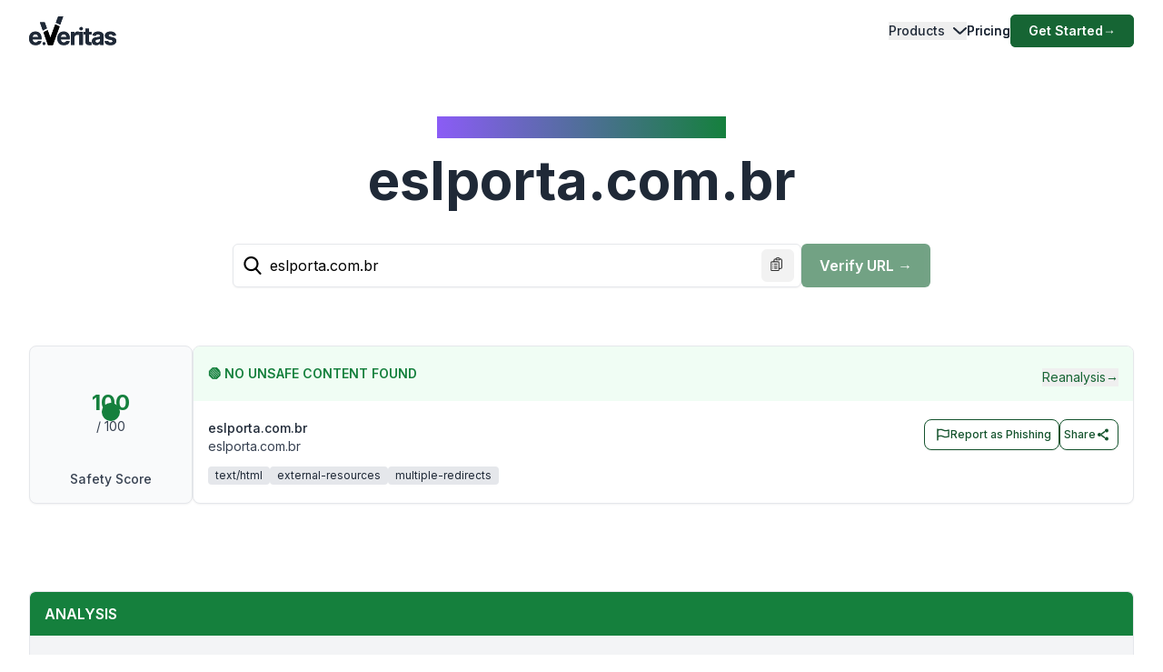

--- FILE ---
content_type: application/javascript; charset=UTF-8
request_url: https://www.emailveritas.com/_next/static/chunks/app/%5Blang%5D/url-checker/%5B...slugs%5D/page-642b1c4405f81afc.js
body_size: 11303
content:
(self.webpackChunk_N_E=self.webpackChunk_N_E||[]).push([[9410],{76374:function(e,t,n){Promise.resolve().then(n.bind(n,81523)),Promise.resolve().then(n.bind(n,70049)),Promise.resolve().then(n.bind(n,16547)),Promise.resolve().then(n.bind(n,7616)),Promise.resolve().then(n.bind(n,64328)),Promise.resolve().then(n.bind(n,49887)),Promise.resolve().then(n.bind(n,73401)),Promise.resolve().then(n.bind(n,60082)),Promise.resolve().then(n.bind(n,9689))},41773:function(e,t,n){"use strict";n.d(t,{kr:function(){return r.createContext}});var r=n(2265)},58981:function(e,t,n){"use strict";n.d(t,{d4:function(){return r.useEffect},eJ:function(){return r.useState},mT:function(){return r.useRef}});var r=n(2265)},14127:function(e,t,n){"use strict";n.d(t,{d4:function(){return r.useEffect},eJ:function(){return r.useState}});var r=n(2265)},91268:function(e,t,n){"use strict";n.d(t,{eJ:function(){return r.useState}});var r=n(2265)},81523:function(e,t,n){"use strict";Object.defineProperty(t,"__esModule",{value:!0}),Object.defineProperty(t,"BailoutToCSR",{enumerable:!0,get:function(){return a}});let r=n(18993);function a(e){let{reason:t,children:n}=e;if("undefined"==typeof window)throw new r.BailoutToCSRError(t);return n}},70049:function(e,t,n){"use strict";Object.defineProperty(t,"__esModule",{value:!0}),Object.defineProperty(t,"PreloadCss",{enumerable:!0,get:function(){return s}});let r=n(57437),a=n(20544);function s(e){let{moduleIds:t}=e;if("undefined"!=typeof window)return null;let n=(0,a.getExpectedRequestStore)("next/dynamic css"),s=[];if(n.reactLoadableManifest&&t){let e=n.reactLoadableManifest;for(let n of t){if(!e[n])continue;let t=e[n].files.filter(e=>e.endsWith(".css"));s.push(...t)}}return 0===s.length?null:(0,r.jsx)(r.Fragment,{children:s.map(e=>(0,r.jsx)("link",{precedence:"dynamic",rel:"stylesheet",href:n.assetPrefix+"/_next/"+encodeURI(e),as:"style"},e))})}},37658:function(e,t,n){"use strict";let r,a;var s=this&&this.__createBinding||(Object.create?function(e,t,n,r){void 0===r&&(r=n);var a=Object.getOwnPropertyDescriptor(t,n);(!a||("get"in a?!t.__esModule:a.writable||a.configurable))&&(a={enumerable:!0,get:function(){return t[n]}}),Object.defineProperty(e,r,a)}:function(e,t,n,r){void 0===r&&(r=n),e[r]=t[n]}),i=this&&this.__setModuleDefault||(Object.create?function(e,t){Object.defineProperty(e,"default",{enumerable:!0,value:t})}:function(e,t){e.default=t}),l=this&&this.__importStar||function(e){if(e&&e.__esModule)return e;var t={};if(null!=e)for(var n in e)"default"!==n&&Object.prototype.hasOwnProperty.call(e,n)&&s(t,e,n);return i(t,e),t};Object.defineProperty(t,"__esModule",{value:!0}),t.useTurnstile=void 0;let o=l(n(2265)),c="undefined"!=typeof globalThis?globalThis:window,d=void 0!==c.turnstile?"ready":"unloaded",u=new Promise((e,t)=>{a={resolve:e,reject:t},"ready"===d&&e(void 0)});{let e="cf__reactTurnstileOnLoad";r=()=>{if("unloaded"===d){d="loading",c[e]=()=>{a.resolve(),d="ready",delete c[e]};let t=`https://challenges.cloudflare.com/turnstile/v0/api.js?onload=${e}&render=explicit`,n=document.createElement("script");n.src=t,n.async=!0,n.addEventListener("error",()=>{a.reject("Failed to load Turnstile."),delete c[e]}),document.head.appendChild(n)}return u}}t.default=function({id:e,className:t,style:n,sitekey:a,action:s,cData:i,theme:l,language:c,tabIndex:u,responseField:m,responseFieldName:h,size:x,fixedSize:p,retry:f,retryInterval:g,refreshExpired:b,appearance:v,execution:w,userRef:y,onVerify:j,onSuccess:N,onLoad:I,onError:k,onExpire:_,onTimeout:E,onAfterInteractive:A,onBeforeInteractive:C,onUnsupported:S}){let T=(0,o.useRef)(null),P=(0,o.useState)({onVerify:j,onSuccess:N,onLoad:I,onError:k,onExpire:_,onTimeout:E,onAfterInteractive:A,onBeforeInteractive:C,onUnsupported:S})[0],L=null!=y?y:T,O=p?{width:"compact"===x?"130px":"flexible"===x?"100%":"300px",height:"compact"===x?"120px":"65px",...n}:n;return(0,o.useEffect)(()=>{if(!L.current)return;let e=!1,t="";return(async()=>{var n,o,p;let y;if("ready"!==d)try{await r()}catch(e){null===(n=P.onError)||void 0===n||n.call(P,e);return}!e&&L.current&&(p=t=window.turnstile.render(L.current,{sitekey:a,action:s,cData:i,theme:l,language:c,tabindex:u,"response-field":m,"response-field-name":h,size:x,retry:f,"retry-interval":g,"refresh-expired":b,appearance:v,execution:w,callback:(e,t)=>{var n,r;null===(n=P.onVerify)||void 0===n||n.call(P,e,y),null===(r=P.onSuccess)||void 0===r||r.call(P,e,t,y)},"error-callback":e=>{var t;return null===(t=P.onError)||void 0===t?void 0:t.call(P,e,y)},"expired-callback":e=>{var t;return null===(t=P.onExpire)||void 0===t?void 0:t.call(P,e,y)},"timeout-callback":()=>{var e;return null===(e=P.onTimeout)||void 0===e?void 0:e.call(P,y)},"after-interactive-callback":()=>{var e;return null===(e=P.onAfterInteractive)||void 0===e?void 0:e.call(P,y)},"before-interactive-callback":()=>{var e;return null===(e=P.onBeforeInteractive)||void 0===e?void 0:e.call(P,y)},"unsupported-callback":()=>{var e;return null===(e=P.onUnsupported)||void 0===e?void 0:e.call(P,y)}}),y={execute:e=>window.turnstile.execute(p,e),reset:()=>window.turnstile.reset(p),getResponse:()=>window.turnstile.getResponse(p),isExpired:()=>window.turnstile.isExpired(p)},null===(o=P.onLoad)||void 0===o||o.call(P,t,y))})(),()=>{e=!0,t&&window.turnstile.remove(t)}},[a,s,i,l,c,u,m,h,x,f,g,b,v,w]),(0,o.useEffect)(()=>{P.onVerify=j,P.onSuccess=N,P.onLoad=I,P.onError=k,P.onExpire=_,P.onTimeout=E,P.onAfterInteractive=A,P.onBeforeInteractive=C,P.onUnsupported=S},[j,N,I,k,_,E,A,C,S]),o.default.createElement("div",{ref:L,id:e,className:t,style:O})},t.useTurnstile=function(){let[e,t]=(0,o.useState)(d);return(0,o.useEffect)(()=>{"ready"!==d&&u.then(()=>t(d))},[]),c.turnstile}},16547:function(e,t,n){"use strict";n.d(t,{default:function(){return s}});var r=n(57437),a=n(91268);function s(e){var t,n,s,i,l,o,c,d;let{data:u}=e,[m,h]=(0,a.eJ)(!1),x=null==u?void 0:null===(t=u.whois_records)||void 0===t?void 0:t[0],p=(e,t)=>(0,r.jsxs)("div",{className:"flex flex-col",children:[(0,r.jsx)("h3",{className:"text-sm font-semibold text-gray-900 uppercase mb-1",children:e}),(0,r.jsx)("p",{className:"text-sm text-gray-900 break-words",children:null!=t?t:"-"})]},e),f=(e,t)=>(0,r.jsxs)("div",{className:"flex flex-col",children:[(0,r.jsx)("h3",{className:"text-sm font-semibold text-gray-900 uppercase mb-1",children:e}),(0,r.jsx)("div",{className:"text-sm text-gray-900 space-y-1 break-words",children:(null==t?void 0:t.length)?t.map((e,t)=>(0,r.jsx)("p",{children:e},t)):"-"})]});return(0,r.jsxs)("section",{className:"mt-10 border rounded-md bg-gray-100","aria-labelledby":"domaininfo-heading",children:[(0,r.jsx)("header",{className:"bg-green-800 rounded-t-md",children:(0,r.jsxs)("button",{id:"domaininfo-heading",className:"w-full px-4 py-3 flex justify-between items-center text-white font-semibold cursor-pointer",onClick:()=>h(!m),"aria-expanded":m,"aria-controls":"domaininfo-content",type:"button",children:[(0,r.jsx)("h2",{className:"text-base",children:"DOMAIN INFO"}),(0,r.jsx)("span",{className:"text-sm",children:m?"HIDE ▲":"SHOW ▼"})]})}),m&&x&&(0,r.jsxs)("article",{id:"domaininfo-content",className:"border-t px-6 py-6 grid grid-cols-1 lg:grid-cols-2 gap-10",children:[(0,r.jsxs)("div",{className:"space-y-4",children:[p("Domain",u.domain),p("Created",x.create_date),p("Updated",x.update_date),p("Expires",x.expiry_date),p("Registrar IANA ID",null===(n=x.domain_registrar)||void 0===n?void 0:n.iana_id),p("Registrant",null===(s=x.registrant_contact)||void 0===s?void 0:s.full_name),p("Registrant Company",null===(i=x.registrant_contact)||void 0===i?void 0:i.company_name),p("Registrant Country",null===(l=x.registrant_contact)||void 0===l?void 0:l.country_name),p("Technical Contact",null===(o=x.technical_contact)||void 0===o?void 0:o.full_name),p("Tech Email",null===(c=x.technical_contact)||void 0===c?void 0:c.email_address),p("Tech Country",null===(d=x.technical_contact)||void 0===d?void 0:d.country_name)]}),(0,r.jsxs)("div",{className:"space-y-6",children:[f("Name Servers",x.name_servers),f("MX DNS",x.mxdns),f("TXT DNS",x.txtDns)]})]})]})}},7616:function(e,t,n){"use strict";n.r(t),n.d(t,{default:function(){return s}});var r=n(57437),a=n(58981);function s(e){var t;let{geoLocation:s}=e,[i,l]=(0,a.eJ)(!1),o=(0,a.mT)(null),c=(0,a.mT)(null);(0,a.d4)(()=>{if(i&&o.current&&!c.current)return(async()=>{let e=(await Promise.all([n.e(1305),n.e(8546),n.e(645),n.e(2187),n.e(8826),n.e(2869),n.e(1239),n.e(5931),n.e(958),n.e(194),n.e(4249),n.e(4374),n.e(1549),n.e(3380),n.e(8433)]).then(n.bind(n,68433))).default,t=(await Promise.all([n.e(1305),n.e(8546),n.e(645),n.e(2187),n.e(8826),n.e(1239),n.e(5931)]).then(n.bind(n,95931))).default,r=(await Promise.all([n.e(1305),n.e(8546),n.e(645),n.e(2187),n.e(8826),n.e(2869),n.e(1239),n.e(5931),n.e(4249),n.e(6835),n.e(3812),n.e(2929)]).then(n.bind(n,41311))).default,a=(await Promise.all([n.e(1305),n.e(8546),n.e(645),n.e(2869),n.e(6835),n.e(2176)]).then(n.bind(n,6201))).default,i=(await Promise.all([n.e(1305),n.e(8546),n.e(645),n.e(2187),n.e(8826),n.e(2869),n.e(1239),n.e(5931),n.e(958),n.e(194),n.e(4249),n.e(4374),n.e(3812),n.e(4957)]).then(n.bind(n,34957))).default,l=(await Promise.all([n.e(1305),n.e(8546),n.e(645),n.e(2187),n.e(2096)]).then(n.bind(n,12096))).default,d=(await Promise.all([n.e(1305),n.e(2646)]).then(n.bind(n,12646))).default,u=(await Promise.all([n.e(1305),n.e(8546),n.e(645),n.e(8826),n.e(8102)]).then(n.bind(n,78826))).default,m=(await Promise.all([n.e(1305),n.e(2869),n.e(958),n.e(194),n.e(8812)]).then(n.bind(n,30194))).default,h=(await Promise.all([n.e(1305),n.e(2869),n.e(958),n.e(4182)]).then(n.bind(n,98357))).default,{fromLonLat:x}=await n.e(8546).then(n.bind(n,88546)),{defaults:p}=await Promise.all([n.e(1305),n.e(8546),n.e(645),n.e(2187),n.e(8826),n.e(1239),n.e(1549),n.e(1830)]).then(n.bind(n,82710)),{defaults:f,Zoom:g}=await Promise.all([n.e(1305),n.e(3380),n.e(2988)]).then(n.bind(n,42917));await Promise.all([n.e(6226),n.e(6037)]).then(n.t.bind(n,86037,23));let b=new r({source:new a}),v=new d({geometry:new u(x([s.longitude,s.latitude]))});v.setStyle(new m({image:new h({src:"https://cdn-icons-png.flaticon.com/512/684/684908.png",anchor:[.5,1],scale:.05})}));let w=new i({source:new l({features:[v]})}),y=new e({target:o.current,layers:[b,w],view:new t({center:x([s.longitude,s.latitude]),zoom:5}),interactions:p(),controls:f({zoom:!1,rotate:!1,attribution:!1}).extend([new g({className:"ol-zoom custom-zoom-control"})])});c.current=y})(),()=>{c.current&&(c.current.setTarget(void 0),c.current=null)}},[i,s]);let d=[["IP",s.ip],["CITY",s.city],["COUNTRY",s.country],["LONGITUDE",String(s.longitude)],["POSTALCODE",s.postalCode],["LATITUDE",String(s.latitude)],["COUNTRYCODE",s.countryCode],["CONTINENTNAME",s.continentName],["REGISTEREDCOUNTRY",s.registeredCountry],["ASN",null!==(t=s.asn)&&void 0!==t?t:"-"],["ISP",s.isp]];return(0,r.jsxs)("div",{className:"mt-10 border rounded-md bg-gray-100",children:[(0,r.jsxs)("button",{onClick:()=>l(!i),className:"w-full px-4 py-3 text-left flex justify-between items-center bg-green-800 text-white font-semibold rounded-t-md",children:[(0,r.jsx)("span",{children:"GEOLOCATION"}),(0,r.jsx)("span",{className:"text-sm",children:i?"HIDE ▲":"SHOW ▼"})]}),i&&(0,r.jsxs)("div",{className:"border-t px-6 py-6 grid grid-cols-1 lg:grid-cols-2 gap-10",children:[(0,r.jsx)("div",{className:"space-y-4",children:d.map(e=>{let[t,n]=e;return(0,r.jsxs)("div",{className:"flex flex-col",children:[(0,r.jsx)("span",{className:"text-sm font-semibold text-gray-900 uppercase mb-1",children:t}),(0,r.jsx)("span",{className:"text-sm text-gray-900 break-words",children:n})]},t)})}),(0,r.jsx)("div",{children:(0,r.jsx)("div",{ref:o,className:"rounded-md shadow-sm",style:{width:"100%",height:"400px"}})})]})]})}},64328:function(e,t,n){"use strict";n.d(t,{default:function(){return s}});var r=n(57437),a=n(91268);function s(e){let{url:t,ip:n,reverseIp:s}=e,[i,l]=(0,a.eJ)(!1);return(0,r.jsxs)("section",{className:"mt-10 border rounded-md bg-gray-100","aria-labelledby":"ipinfo-heading",children:[(0,r.jsx)("header",{className:"bg-green-800 rounded-t-md",children:(0,r.jsxs)("button",{id:"ipinfo-heading",className:"w-full px-4 py-3 flex justify-between items-center text-white font-semibold cursor-pointer",onClick:()=>l(!i),"aria-expanded":i,"aria-controls":"ipinfo-content",type:"button",children:[(0,r.jsx)("h2",{className:"text-base",children:"IP INFO"}),(0,r.jsx)("span",{className:"text-sm",children:i?"HIDE ▲":"SHOW ▼"})]})}),i&&(0,r.jsxs)("article",{id:"ipinfo-content",className:"border-t px-6 py-6 space-y-4",children:[(0,r.jsxs)("div",{className:"flex flex-col",children:[(0,r.jsx)("h3",{className:"text-sm font-semibold text-gray-900 uppercase mb-1",children:"URL"}),(0,r.jsx)("p",{className:"text-sm text-gray-900 break-words",children:t})]}),(0,r.jsxs)("div",{className:"flex flex-col",children:[(0,r.jsx)("h3",{className:"text-sm font-semibold text-gray-900 uppercase mb-1",children:"IP"}),(0,r.jsx)("p",{className:"text-sm text-gray-900 break-words",children:n})]}),(0,r.jsxs)("div",{className:"flex flex-col",children:[(0,r.jsx)("h3",{className:"text-sm font-semibold text-gray-900 uppercase mb-1",children:"REVERSE IP"}),s.map((e,t)=>(0,r.jsx)("p",{className:"text-sm text-gray-900 break-words",children:e},t))]})]})]})}},49887:function(e,t,n){"use strict";n.d(t,{default:function(){return s}});var r=n(57437),a=n(91268);function s(e){let{links:t}=e,[n,s]=(0,a.eJ)(!1);return(0,r.jsxs)("section",{className:"mt-10 border rounded-md bg-gray-100","aria-labelledby":"outgoinglinks-heading",children:[(0,r.jsx)("header",{className:"bg-green-800 rounded-t-md",children:(0,r.jsxs)("button",{id:"outgoinglinks-heading",className:"w-full px-4 py-3 flex justify-between items-center text-white font-semibold cursor-pointer",onClick:()=>s(!n),"aria-expanded":n,"aria-controls":"outgoinglinks-content",type:"button",children:[(0,r.jsx)("h2",{className:"text-base",children:"OUTGOING LINKS"}),(0,r.jsx)("span",{className:"text-sm",children:n?"HIDE ▲":"SHOW ▼"})]})}),n&&(0,r.jsx)("article",{id:"outgoinglinks-content",className:"border-t px-6 py-6 space-y-2",children:t.length>0?t.map((e,t)=>(0,r.jsx)("p",{className:"text-sm text-green-700 break-words hover:underline",children:e},t)):(0,r.jsx)("p",{className:"text-sm text-gray-700 italic",children:"-"})})]})}},73401:function(e,t,n){"use strict";n.d(t,{ResultHeader:function(){return D}});var r=n(57437),a=n(2265),s=n(59950),i=n(72371),l=n(91268),o=n(37658),c=n.n(o),d=n(98252);let u=e=>{let{content:t,as:n,url:a}=e,[o,u]=(0,l.eJ)(""),[m,h]=(0,l.eJ)(!1),x=e=>(0,r.jsx)("svg",{xmlns:"http://www.w3.org/2000/svg",fill:"none",viewBox:"0 0 24 24",strokeWidth:"2.0",stroke:"currentColor",className:"".concat(e," pl-2 w-6 h-6"),children:(0,r.jsx)("path",{strokeLinecap:"round",strokeLinejoin:"round",d:"M3 3v1.5M3 21v-6m0 0 2.77-.693a9 9 0 0 1 6.208.682l.108.054a9 9 0 0 0 6.086.71l3.114-.732a48.524 48.524 0 0 1-.005-10.499l-3.11.732a9 9 0 0 1-6.085-.711l-.108-.054a9 9 0 0 0-6.208-.682L3 4.5M3 15V4.5"})}),[p,f]=(0,l.eJ)(()=>n===d.Z.Legitimate?{disabled:!1,icon:x("stroke-green-900 group-hover:stroke-white"),label:t.text["Mark as Legitimate"]}:{disabled:!1,icon:x("stroke-green-900 group-hover:stroke-white"),label:t.text["Report as Phishing"]}),g=async e=>fetch("/api/v1/report",{method:"POST",body:JSON.stringify({url:e,classification:d.Z.Phishing})}),b=async e=>fetch("/api/v1/report",{method:"POST",body:JSON.stringify({url:e,classification:d.Z.Legitimate})}),v=async()=>{if(!o){h(!0);return}n===d.Z.Legitimate?(await b(a),f((0,i._)((0,s._)({},p),{disabled:!0,label:"Saved"}))):(await g(a),f((0,i._)((0,s._)({},p),{disabled:!0,label:"Reported"}))),h(!1)};return(0,r.jsxs)("div",{className:"flex flex-col gap-2",children:[(0,r.jsxs)("button",{type:"button",disabled:p.disabled,onClick:v,className:"group py-1 pl-1 pr-2 inline-flex items-center gap-x-2 rounded-lg  border-[1px] border-green-900 bg-white text-green-900 text-xs font-medium  shadow-sm hover:bg-green-900 hover:text-white  focus:outline-none focus:ring-2 focus:ring-green-900  disabled:opacity-50 disabled:pointer-events-none  transition-colors",children:[p.icon,p.label]}),m&&(0,r.jsx)(c(),{sitekey:"0x4AAAAAABgPF3b9uyG3DNop",onSuccess:e=>{u(e),v()},className:"mt-2"})]})};var m=n(14127),h=n(54887);function x({children:e,onClose:t}){return(0,r.jsx)("div",{onClick:e=>{e.target===e.currentTarget&&t(e)},className:"rws-backdrop web-share-fade",children:e})}!function(e,{insertAt:t}={}){if(!e||typeof document>"u")return;let n=document.head||document.getElementsByTagName("head")[0],r=document.createElement("style");r.type="text/css","top"===t&&n.firstChild?n.insertBefore(r,n.firstChild):n.appendChild(r),r.styleSheet?r.styleSheet.cssText=e:r.appendChild(document.createTextNode(e))}(`.web-share-fade{animation:rwsFade .5s;animation-fill-mode:both}@keyframes rwsFade{0%{opacity:0}to{opacity:1}}.web-share-fade-in-up{animation:rwsfadeInUp .5s;animation-fill-mode:both}@keyframes rwsfadeInUp{0%{opacity:0;transform:translateY(20px)}to{opacity:1;transform:translateY(0)}}.rws-icons{padding:1.25rem;display:grid;grid-template-columns:repeat(4,1fr);grid-gap:1.25rem}.rws-icon{width:100%;height:auto;cursor:pointer;border:0;background:#1a78f6;padding:.75rem;border-radius:.5rem;font-size:0}.rws-container{max-width:24rem;width:90%;background-color:#fff;border-radius:.5rem;border-bottom-left-radius:0;border-bottom-right-radius:0}.rws-backdrop{position:fixed;left:0;top:0;width:100%;height:100%;background:rgba(0,0,0,.4);display:flex;flex-direction:column;align-items:center;justify-content:flex-end;z-index:1400}.rws-header{padding:1rem 1.25rem;font-size:1.25rem;font-weight:600;padding-bottom:0}.rws-close{background:#edf2f7;cursor:pointer;padding:.75rem;display:block;width:100%;border:0;font-size:1rem}
`);var p=e=>window.open(e,"_blank","noopener"),f={facebook:{path:(0,r.jsx)("path",{d:"M24 12a12 12 0 10-13.9 11.9v-8.4h-3V12h3V9.4c0-3 1.8-4.7 4.6-4.7l2.6.2v3h-1.5c-1.5 0-2 .9-2 1.8V12h3.4l-.5 3.5h-2.8v8.4A12 12 0 0024 12z"}),color:"#0076FB",e:e=>p(`https://www.facebook.com/sharer/sharer.php?u=${e}`)},twitter:{path:(0,r.jsx)("path",{d:"M24 4.6a10 10 0 01-2.9.7 5 5 0 002.2-2.7c-1 .6-2 1-3.1 1.2a5 5 0 00-8.4 4.5A14 14 0 011.6 3.2 4.8 4.8 0 001 5.6a5 5 0 002.2 4.1 4.9 4.9 0 01-2.3-.6A5 5 0 005 14a5 5 0 01-2.2 0 5 5 0 004.6 3.5 9.9 9.9 0 01-6.1 2.1H0a14 14 0 007.6 2.2c9 0 14-7.5 14-14V7A10 10 0 0024 4.6z"}),color:"#1DA1F2",e:(e,t)=>p(`https://twitter.com/intent/tweet?text=${t}&url=${e}`)},whatsapp:{path:(0,r.jsx)("path",{d:"M17.5 14.4l-2-1c-.3 0-.5-.1-.7.2l-1 1.1c-.1.2-.3.3-.6.1s-1.3-.5-2.4-1.5a9 9 0 01-1.7-2c-.1-.3 0-.5.2-.6l.4-.6c.2-.1.2-.3.3-.5v-.5L9 7c-.2-.6-.4-.5-.6-.5h-.6c-.2 0-.5 0-.8.4-.2.3-1 1-1 2.5s1 2.8 1.2 3c.2.2 2.1 3.2 5.1 4.5l1.7.6a4 4 0 001.9.2c.5-.1 1.7-.8 2-1.5.2-.6.2-1.2.1-1.4l-.5-.3M12 21.8a9.9 9.9 0 01-5-1.4l-.4-.2-3.7 1 1-3.7-.2-.3a9.9 9.9 0 01-1.5-5.3 9.9 9.9 0 0116.8-7 9.8 9.8 0 013 7 9.9 9.9 0 01-10 9.9m8.4-18.3A11.8 11.8 0 0012.1 0 12 12 0 001.8 17.8L0 24l6.4-1.6a11.9 11.9 0 005.6 1.4 12 12 0 0012-11.9 11.8 11.8 0 00-3.5-8.4z"}),color:"#25D366",e:(e,t)=>p(`https://api.whatsapp.com/send?text=${t} ${e}`)},reddit:{path:(0,r.jsx)("path",{d:"M12 0A12 12 0 000 12a12 12 0 0012 12 12 12 0 0012-12A12 12 0 0012 0zm5.01 4.74c.69 0 1.25.56 1.25 1.25a1.25 1.25 0 01-2.5.06l-2.6-.55-.8 3.75c1.83.07 3.48.63 4.68 1.49.3-.31.73-.5 1.2-.5.97 0 1.76.8 1.76 1.76 0 .72-.43 1.33-1.01 1.61a3.11 3.11 0 01.04.52c0 2.7-3.13 4.87-7 4.87-3.88 0-7-2.17-7-4.87 0-.18 0-.36.04-.53A1.75 1.75 0 014.03 12a1.75 1.75 0 012.96-1.26 8.52 8.52 0 014.74-1.5l.89-4.17a.34.34 0 01.14-.2.35.35 0 01.24-.04l2.9.62a1.21 1.21 0 011.11-.7zM9.25 12a1.25 1.25 0 101.25 1.25c0-.69-.56-1.25-1.25-1.25zm5.5 0a1.25 1.25 0 000 2.5 1.25 1.25 0 000-2.5zm-5.47 3.99a.33.33 0 00-.23.1.33.33 0 000 .46c.84.84 2.49.91 2.96.91.48 0 2.1-.06 2.96-.91a.36.36 0 00.03-.47.33.33 0 00-.46 0c-.55.54-1.68.73-2.51.73-.83 0-1.98-.2-2.51-.73a.33.33 0 00-.24-.1z"}),color:"#FF4500",e:(e,t)=>p(`https://www.reddit.com/submit?url=${e}&title=${t}`)},telegram:{path:(0,r.jsx)("path",{d:"M23.91 3.79L20.3 20.84c-.25 1.21-.98 1.5-2 .94l-5.5-4.07-2.66 2.57c-.3.3-.55.56-1.1.56-.72 0-.6-.27-.84-.95L6.3 13.7.85 12c-1.18-.35-1.19-1.16.26-1.75l21.26-8.2c.97-.43 1.9.24 1.53 1.73z"}),color:"#0088CC",e:(e,t)=>p(`https://telegram.me/share/msg?url=${e}&text=${t}`)},linkedin:{path:(0,r.jsx)("path",{d:"M6.5 21.5h-5v-13h5v13zM4 6.5C2.5 6.5 1.5 5.3 1.5 4s1-2.4 2.5-2.4c1.6 0 2.5 1 2.6 2.5 0 1.4-1 2.5-2.6 2.5zm11.5 6c-1 0-2 1-2 2v7h-5v-13h5V10s1.6-1.5 4-1.5c3 0 5 2.2 5 6.3v6.7h-5v-7c0-1-1-2-2-2z"}),color:"#0073b1",e:(e,t,n)=>p(`https://www.linkedin.com/shareArticle?mini=true&url=${e}&title=${n}&summary=${t}`)},mail:{path:(0,r.jsx)("path",{d:"M20 4H4a2 2 0 00-2 2v12c0 1.1.9 2 2 2h16a2 2 0 002-2V6a2 2 0 00-2-2zm0 4l-8 5-8-5V6l8 5 8-5v2z"}),color:"#E53E3E",e:(e,t)=>p(`mailto:?body=${e}&subject=${t}`)},copy:{path:(0,r.jsx)("path",{d:"M16 1H4a2 2 0 00-2 2v14h2V3h12V1zm3 4H8a2 2 0 00-2 2v14c0 1.1.9 2 2 2h11a2 2 0 002-2V7a2 2 0 00-2-2zm0 16H8V7h11v14z"}),color:"#718096",e:e=>navigator.clipboard.writeText(decodeURIComponent(e))},vk:{path:(0,r.jsx)("path",{d:"M22.7 6.24c.16-.52 0-.9-.73-.9H19.5c-.62 0-.91.32-1.06.69 0 0-1.25 3.04-3.02 5.02-.57.57-.83.75-1.15.75-.15 0-.39-.18-.39-.7V6.24c0-.63-.17-.9-.69-.9H9.34c-.39 0-.62.29-.62.56 0 .59.88.72.97 2.4v3.6c0 .8-.14.95-.45.95-.84 0-2.86-3.06-4.06-6.56-.24-.68-.48-.96-1.1-.96H1.61c-.7 0-.85.33-.85.7 0 .65.84 3.88 3.88 8.14 2.03 2.92 4.9 4.5 7.5 4.5 1.55 0 1.75-.35 1.75-.96 0-2.78-.15-3.04.64-3.04.36 0 .99.18 2.44 1.58 1.67 1.67 1.95 2.42 2.88 2.42h2.45c.7 0 1.06-.35.85-1.05-.46-1.45-3.62-4.44-3.76-4.64-.36-.47-.26-.68 0-1.1 0 0 3-4.21 3.3-5.64Z"}),color:"#07f",e:(e,t,n)=>p(`http://vk.com/share.php?url=${e}&title=${n}&comment=${t}`)},okru:{path:(0,r.jsx)("path",{d:"M13.6 16.4c1-.3 2-.7 2.8-1.2a1.5 1.5 0 0 0-1.5-2.5 6.3 6.3 0 0 1-6.7 0 1.5 1.5 0 1 0-1.5 2.5c.9.5 1.8 1 2.9 1.2L6.8 19a1.4 1.4 0 1 0 2 2l2.8-2.6 2.7 2.7a1.5 1.5 0 1 0 2-2l-2.7-2.8Zm-2-11.1a2 2 0 1 1 0 4.1 2 2 0 0 1 0-4.1Zm0 7a5 5 0 1 0 0-10 5 5 0 0 0 0 10Z"}),color:"#e27e35",e:e=>p(`https://connect.ok.ru/dk?st.cmd=WidgetSharePreview&st.shareUrl=${e}`)}},g=({children:e})=>{let t=document.createElement("div");return a.useEffect(()=>(document.body.appendChild(t),()=>{document.body.removeChild(t)}),[t]),(0,h.createPortal)(e,t)};function b({onClose:e,closeText:t}){return(0,r.jsx)("button",{className:"rws-close","aria-label":"Close",type:"button",onClick:e,children:t||"Close"})}function v({title:e}){return(0,r.jsx)("header",{className:"rws-header",children:e})}function w({name:e,data:t,onClose:n,onClick:a}){let{path:s,viewBox:i="0 0 24 24",color:l,e:o}=f[e];return(0,r.jsx)("button",{onClick:()=>{a&&a(e),o(encodeURIComponent(t.url),t.text,t.title),n()},"aria-label":e,className:"rws-icon",style:{background:l},children:(0,r.jsx)("svg",{fill:"white",viewBox:i,children:s})})}var y=({onClose:e,sites:t,data:n,closeText:a,onClick:s})=>(0,r.jsxs)("section",{role:"dialog","aria-modal":"true",className:"rws-container web-share-fade-in-up",children:[(0,r.jsx)(v,{title:n.title}),(0,r.jsx)("div",{className:"rws-icons",children:t.map(t=>(0,r.jsx)(w,{name:t,data:n,onClose:e,onClick:s},t))}),(0,r.jsx)(b,{onClose:e,closeText:a})]}),j=Object.keys(f).slice(0,8),N=(0,a.memo)(e=>{var t;let{onOpen:n,onClose:s,isOpen:i}=function(){let[e,t]=(0,a.useState)(!1);return{isOpen:e,onOpen:(0,a.useCallback)(()=>t(!0),[]),onClose:(0,a.useCallback)(()=>t(!1),[]),onToggle:(0,a.useCallback)(()=>t(e=>!e),[])}}(),l=(0,a.useMemo)(()=>({...e.data,title:e.data.title||"share",text:e.data.text||"",url:e.data.url||"u">typeof window&&window.location.href||""}),[e.data]),o=(0,a.useCallback)(async()=>{if(window.navigator.share&&!e.disableNative)try{await window.navigator.share(l),e.onClick()}catch(e){console.warn(e)}else n()},[l]);return(0,r.jsxs)(r.Fragment,{children:[(0,a.cloneElement)(e.children,{...null==(t=e.children)?void 0:t.props,onClick:o}),i&&(0,r.jsx)(g,{children:(0,r.jsx)(x,{onClose:s,children:(0,r.jsx)(y,{onClose:s,sites:e.sites||j,data:l,closeText:e.closeText,onClick:e.onClick})})})]})});let I=e=>{let{title:t,description:n,text:a="Share"}=e,[s,i]=(0,m.eJ)("");return(0,m.d4)(()=>{i(window.location.href)},[]),(0,r.jsx)("div",{className:"inline-flex rounded-lg",children:(0,r.jsx)(N,{data:{title:t,text:n,url:s},onClick:()=>console.log("shared successfully!"),children:(0,r.jsxs)("button",{type:"button",className:"group py-1 pl-1 pr-2 inline-flex items-center gap-x-2 rounded-lg border-[1px] border-green-900 bg-white text-green-900 text-xs font-medium shadow-sm hover:bg-green-900 hover:text-white focus:outline-none focus:ring-2 focus:ring-green-900 disabled:opacity-50 disabled:pointer-events-none transition-colors",children:[a,(0,r.jsxs)("svg",{viewBox:"0 0 512 512",fill:"currentColor",xmlns:"http://www.w3.org/2000/svg",className:"w-4 h-4 text-green-900 group-hover:text-white transition-colors",children:[(0,r.jsx)("circle",{cx:"128",cy:"256",r:"64"}),(0,r.jsx)("circle",{cx:"384",cy:"112",r:"64"}),(0,r.jsx)("circle",{cx:"384",cy:"400",r:"64"}),(0,r.jsx)("path",{d:"M192 240L320 144",stroke:"currentColor",strokeWidth:"48"}),(0,r.jsx)("path",{d:"M192 272L320 368",stroke:"currentColor",strokeWidth:"48"})]})]})})})};var k=n(58981),_=n(28942),E=n(93886);let A=async e=>{let t=await fetch("".concat("/api/v1","/url/").concat(e),{method:"PUT",body:JSON.stringify({reScan:!0}),cache:"no-store"});if(!t.ok)throw Error("Failed to Reanalyze");return t.json()},C=e=>{var t,n;let{className:a}=e,[s,i]=(0,k.eJ)(!1),[l,o]=(0,k.eJ)(""),[d]=(0,_.S)(),{state:{id:u}}=(0,E.c)(),m=null!==(n=null==d?void 0:null===(t=d.layout)||void 0===t?void 0:t.loading)&&void 0!==n?n:[],h=Array.isArray(m)&&m.length>0?m:["Analyzing...","Scanning URL...","Almost done...","Finalizing..."],[x,p]=(0,k.eJ)(0),[f,g]=(0,k.eJ)(h[0]),[b]=(0,k.eJ)(Date.now()),v=(0,k.mT)(null),w=async()=>{if(!l){alert("Please validate the CAPTCHA before continuing.");return}v.current=setInterval(()=>{p(e=>{let t=Math.floor((Date.now()-b)/1e3),n=0;for(let t=0;t<=e;t++)n+=Math.floor(1*Math.pow(2,t));return t>=n+Math.floor(1*Math.pow(2,e+1))&&e<h.length-1?e+1:e})},300);try{i(!0),await A(u)}catch(e){}};return(0,k.d4)(()=>{g(h[x])},[x]),(0,k.d4)(()=>()=>{v.current&&clearInterval(v.current)},[]),(0,r.jsxs)("div",{className:"flex flex-col items-center gap-2",children:[(0,r.jsx)(c(),{sitekey:"0x4AAAAAABgPF3b9uyG3DNop",onSuccess:e=>o(e),className:"mb-2"}),(0,r.jsx)("button",{onClick:async()=>{await w().finally(()=>{i(!1),v.current&&clearInterval(v.current),location.reload()})},className:a,children:s?(0,r.jsxs)("span",{className:"flex px-3 rounded-full text-sm leading-6 font-semibold text-green-700",children:[(0,r.jsx)("div",{className:"h-4 w-4 animate-spin rounded-full border-2 border-t-green-600 border-gray-200 mr-2"}),f]}):(0,r.jsxs)(r.Fragment,{children:["Reanalysis ",(0,r.jsx)("span",{"aria-hidden":"true",children:"→"})]})})]})},S={LEGITIMATE:"border-green-700",WARNING:"border-orange-500",PHISHING:"border-red-600"},T={LEGITIMATE:"text-green-700",WARNING:"text-orange-600",PHISHING:"text-red-700"},P={LEGITIMATE:"bg-green-50",WARNING:"bg-orange-50",PHISHING:"bg-red-50"},L={LEGITIMATE:"\uD83D\uDFE2",WARNING:"\uD83D\uDFE1",PHISHING:"\uD83D\uDD34",DEFAULT:"⚪"},O={LEGITIMATE:100,WARNING:60,PHISHING:10,DEFAULT:98};function D(e){var t,n,a,s,i,l;let{score:o,maxScore:c,classification:m,url:h,domain:x,content:p}=e,f=T[m]||"text-gray-800",g=P[m]||"bg-gray-50",b=S[m]||"border-gray-700",v=O[m]||98,w=p.analysis,y={LEGITIMATE:(null==w?void 0:null===(n=w.summaries)||void 0===n?void 0:null===(t=n.legitimate)||void 0===t?void 0:t.identity)||"No unsafe content found",WARNING:(null==w?void 0:null===(s=w.summaries)||void 0===s?void 0:null===(a=s.warning)||void 0===a?void 0:a.identity)||"Warning",PHISHING:(null==w?void 0:null===(l=w.summaries)||void 0===l?void 0:null===(i=l.phishing)||void 0===i?void 0:i.identity)||"Phishing",DEFAULT:m},j=y[m]||y.DEFAULT;return(0,r.jsxs)("div",{className:"w-full flex flex-col md:flex-row gap-6",children:[(0,r.jsx)("div",{className:"w-[180px] md:h-auto flex-shrink-0 mx-auto md:mx-0",children:(0,r.jsxs)("div",{className:"h-full flex flex-col items-center justify-center rounded-lg bg-gray-50 border shadow-sm p-4",children:[(0,r.jsxs)("div",{className:"relative w-28 h-28 flex items-center justify-center",children:[(0,r.jsx)("div",{className:"absolute inset-0 rounded-full border-[10px] ".concat(b)}),(0,r.jsxs)("div",{className:"text-center z-10",children:[(0,r.jsx)("div",{className:"text-2xl font-bold ".concat(f),children:v}),(0,r.jsx)("div",{className:"text-sm text-gray-700",children:"/ 100"})]})]}),(0,r.jsx)("div",{className:"mt-2 text-sm text-gray-700 font-medium",children:"Safety Score"})]})}),(0,r.jsxs)("div",{className:"flex-1 min-h-[170px] rounded-lg border overflow-hidden shadow-sm bg-white",children:[(0,r.jsxs)("div",{className:"flex justify-between items-center px-4 py-4 ".concat(g),children:[(0,r.jsxs)("div",{className:"text-sm font-semibold uppercase ".concat(f," flex items-center"),children:[(0,r.jsx)("span",{className:"mr-1",children:L[m]||L.DEFAULT}),j]}),(0,r.jsx)(C,{className:"flex items-center gap-1 text-sm text-green-800 hover:underline"})]}),(0,r.jsx)("div",{className:"px-4 py-5",children:(0,r.jsxs)("div",{className:"flex justify-between items-start gap-4",children:[(0,r.jsxs)("div",{children:[(0,r.jsx)("div",{className:"text-sm text-gray-800 font-medium",children:h}),(0,r.jsx)("div",{className:"text-sm text-gray-700",children:x}),(0,r.jsxs)("div",{className:"flex flex-wrap gap-2 mt-3 text-xs text-gray-800",children:[(0,r.jsx)("span",{className:"bg-gray-200 px-2 py-0.5 rounded",children:"text/html"}),(0,r.jsx)("span",{className:"bg-gray-200 px-2 py-0.5 rounded",children:"external-resources"}),(0,r.jsx)("span",{className:"bg-gray-200 px-2 py-0.5 rounded",children:"multiple-redirects"})]})]}),(0,r.jsxs)("div",{className:"flex flex-wrap gap-3",children:[(0,r.jsx)(u,{url:h,as:m===d.Z.Legitimate?d.Z.Phishing:d.Z.Legitimate,content:p}),(0,r.jsx)(I,{title:x,description:h,text:"Share"})]})]})})]})]})}},60082:function(e,t,n){"use strict";n.d(t,{Screenshot:function(){return o}});var r,a,s=n(57437),i=n(91268);(r=a||(a={})).Initializing="INIT",r.Loading="LOADING",r.Done="DONE",r.Error="ERROR";let l=e=>{let{id:t,withLabel:n}=e,r=(0,s.jsx)("div",{className:"absolute mr-4 mb-2 block text-xs bg-black text-white p-2 rounded-md right-0 bottom-0",children:"Screenshot"});return t.endsWith(".png")?(0,s.jsxs)(s.Fragment,{children:[n&&r,(0,s.jsx)("div",{className:" shadow-[0_2.75rem_3.5rem_-2rem_rgb(45_55_75_/_20%),_0_0_5rem_-2rem_rgb(45_55_75_/_15%)]",children:(0,s.jsx)("img",{src:"https://web-crawler-screen-shot.s3.amazonaws.com/".concat(t),alt:"Screenshot",className:"w-full h-auto object-contain"})})]}):(0,s.jsx)(s.Fragment,{})},o=e=>{var t,n;let{scan:r,content:a}=e,[o,c]=(0,i.eJ)(!1),d=((null==r?void 0:null===(n=r.data)||void 0===n?void 0:null===(t=n.analysis)||void 0===t?void 0:t[0])||{}).id_screenshot;return d?(0,s.jsxs)("section",{className:"mt-10 border rounded-md bg-gray-50 overflow-hidden","aria-labelledby":"screenshot-heading",children:[(0,s.jsx)("header",{className:"rounded-t-md bg-green-800",children:(0,s.jsxs)("button",{id:"screenshot-heading",className:"w-full px-4 py-3 flex justify-between items-center text-white font-semibold bg-green-800 cursor-pointer focus:outline-none focus:ring-2 focus:ring-green-400",onClick:()=>c(!o),"aria-expanded":o,"aria-controls":"screenshot-content",type:"button",children:[(0,s.jsx)("h2",{className:"text-base",children:a.screenshot.title}),(0,s.jsx)("span",{className:"text-sm",children:o?"HIDE ▲":"SHOW ▼"})]})}),o&&(0,s.jsx)("article",{id:"screenshot-content",className:"p-4 bg-white","aria-live":"polite",children:(0,s.jsx)(l,{id:d,className:"w-full h-auto object-cover"})})]}):null}},9689:function(e,t,n){"use strict";n.d(t,{default:function(){return i}});var r=n(59950),a=n(57437),s=n(91268);function i(e){let{data:t}=e,[n,i]=(0,s.eJ)(!1),l=e=>(0,a.jsx)("div",{className:"grid grid-cols-1 md:grid-cols-2 gap-y-5 gap-x-6",children:Object.entries(e).map(e=>{let[t,n]=e;return(0,a.jsxs)("div",{className:"flex flex-col",children:[(0,a.jsx)("h3",{className:"text-sm font-semibold text-gray-900 mb-2 uppercase",children:t}),"link"===t&&"-"!==n?(0,a.jsx)("div",{className:"text-sm text-green-700 space-y-1 break-words",children:Array.from(n.matchAll(/https?:\/\/[^\s<>"]+/g)).map((e,t)=>(0,a.jsx)("p",{children:e[0]},t))}):(0,a.jsx)("p",{className:"text-sm text-gray-900 break-words",children:n})]},t)})}),o=(0,r._)({},{age:"-","alt-svc":"-","content-encoding":"-","content-length":"-","content-type":"-",date:"-",link:"-",server:"-",vary:"-",via:"-","x-amz-cf-id":"-","x-amc-cf-pop":"-","x-cache":"-"},t.http_response_headers),c=(0,r._)({},{viewport:"-",title:"-",description:"-",keywords:"-",author:"-",subject:"-",rating:"-",audience:"-",robots:"-",googlebot:"-",distribution:"-","og:title":"-","og:description":"-","og:site_name":"-","og:locale":"-","twitter:description":"-","twitter:title":"-","twitter:site":"-","msapplication-TileColor":"-","theme-color":"-","og:url":"-","og:locale:alternate":"-"},t.html_meta);return(0,a.jsxs)("section",{className:"mt-10 border rounded-md bg-gray-100","aria-labelledby":"webpageinfo-heading",children:[(0,a.jsx)("header",{className:"bg-green-800 rounded-t-md",children:(0,a.jsxs)("button",{id:"webpageinfo-heading",className:"w-full px-4 py-3 text-left flex justify-between items-center text-white font-semibold cursor-pointer",onClick:()=>i(!n),"aria-expanded":n,"aria-controls":"webpageinfo-content",type:"button",children:[(0,a.jsx)("h2",{className:"text-base",children:"WEB PAGE INFO"}),(0,a.jsx)("span",{className:"text-sm",children:n?"HIDE ▲":"SHOW ▼"})]})}),n&&(0,a.jsxs)("article",{id:"webpageinfo-content",className:"border-t px-6 py-6 space-y-4",children:[l(o),l(c)]})]})}},41335:function(e,t,n){"use strict";n.d(t,{n:function(){return r}});let r=(0,n(41773).kr)({})},28942:function(e,t,n){"use strict";n.d(t,{S:function(){return s}});var r=n(2265),a=n(41335);let s=()=>[(0,r.useContext)(a.n)]},93886:function(e,t,n){"use strict";n.d(t,{UrlAnalysisProvider:function(){return m},c:function(){return h}});var r,a,s=n(59950),i=n(72371),l=n(57437),o=n(2265);let c={url:"",domain:"",classification:n(98252).Z.Legitimate};(r=a||(a={})).SET_ANALYSIS="SET_ANALYSIS",r.SET_ID="SET_ID",r.SET_CLASSIFICATION="SET_CLASSIFICATION",r.CLEAR_ANALYSIS="CLEAR_ANALYSIS";let d=(e,t)=>{switch(t.type){case"SET_ANALYSIS":return(0,s._)({},t.payload);case"SET_ID":return(0,i._)((0,s._)({},e),{id:t.id});case"SET_CLASSIFICATION":return(0,i._)((0,s._)({},e),{classification:t.classification});case"CLEAR_ANALYSIS":return(0,s._)({},c);default:return e}},u=(0,o.createContext)({state:c,dispatch:()=>void 0}),m=e=>{let{children:t}=e,[n,r]=(0,o.useReducer)(d,c);return(0,l.jsx)(u.Provider,{value:{state:n,dispatch:r},children:t})},h=()=>{let e=(0,o.useContext)(u);if(!e)throw Error("useUrlAnalysis must be used within a UrlAnalysisProvider");return e}},98252:function(e,t,n){"use strict";var r,a;n.d(t,{Z:function(){return r}}),(a=r||(r={})).Legitimate="LEGITIMATE",a.Warning="WARNING",a.Phishing="PHISHING",a.Spam="SPAM",a.Malware="MALWARE"}},function(e){e.O(0,[2971,2117,1744],function(){return e(e.s=76374)}),_N_E=e.O()}]);

--- FILE ---
content_type: application/javascript; charset=UTF-8
request_url: https://www.emailveritas.com/_next/static/chunks/app/%5Blang%5D/error-38932267f0772b25.js
body_size: 1253
content:
(self.webpackChunk_N_E=self.webpackChunk_N_E||[]).push([[3450],{22895:function(e,t,n){Promise.resolve().then(n.bind(n,83515))},27648:function(e,t,n){"use strict";n.d(t,{default:function(){return s.a}});var r=n(72972),s=n.n(r)},41773:function(e,t,n){"use strict";n.d(t,{kr:function(){return r.createContext}});var r=n(2265)},39638:function(e,t,n){"use strict";n.d(t,{d4:function(){return r.useEffect}});var r=n(2265)},25523:function(e,t,n){"use strict";Object.defineProperty(t,"__esModule",{value:!0}),Object.defineProperty(t,"RouterContext",{enumerable:!0,get:function(){return r}});let r=n(60917)._(n(2265)).default.createContext(null)},83515:function(e,t,n){"use strict";n.r(t),n.d(t,{default:function(){return o}});var r=n(57437),s=n(39638),c=n(27648),i=n(80266),a=n(28942);function o(e){let{error:t,reset:n}=e,[{error:o,basePath:u}]=(0,a.S)();return(0,s.d4)(()=>{},[t]),(0,r.jsx)(r.Fragment,{children:(0,r.jsx)("section",{className:"grid h-screen place-items-center bg-white",children:(0,r.jsxs)("div",{className:"text-center",children:[(0,r.jsx)("p",{className:"text-base font-semibold text-green-700"}),(0,r.jsx)("h1",{className:"mt-4 text-3xl font-bold tracking-tight text-gray-900 sm:text-5xl",children:o.snag}),(0,r.jsx)("p",{className:"mt-6 text-base leading-7 text-gray-600",children:o.server}),(0,r.jsx)(i.c,{error:t}),(0,r.jsxs)("div",{className:"mt-10 flex items-center justify-center gap-x-6",children:[(0,r.jsx)("button",{onClick:()=>n(),className:"rounded-md bg-green-800 px-3.5 py-2.5 text-sm font-semibold text-white shadow-sm hover:bg-green-700 focus-visible:outline focus-visible:outline-2 focus-visible:outline-offset-2 focus-visible:outline-green-700",children:o.try}),(0,r.jsxs)(c.default,{href:"".concat(u,"company/contact"),as:"".concat(u,"company/contact"),prefetch:!1,className:"text-sm font-semibold text-gray-900",children:[o.contact," ",(0,r.jsx)("span",{"aria-hidden":"true",children:"→"})]})]})]})})})}},80266:function(e,t,n){"use strict";n.d(t,{c:function(){return c}});var r=n(57437);n(2265);var s=n(40167);let c=e=>s.Dq["api-services"]?(0,r.jsx)(r.Fragment,{children:(0,r.jsx)("div",{className:"text-left",children:(0,r.jsxs)("div",{children:[(0,r.jsx)("button",{className:"w-auto text-right text-gray-500 text-xs rounded border-2 px-2 py-1","aria-controls":"acc-debug-json",children:"Debug"}),(0,r.jsxs)("div",{className:"w-full overflow-hidden transition-[height] duration-300",children:[(0,r.jsxs)("i",{children:["env:","production"]}),(0,r.jsx)("pre",{id:"json",children:JSON.stringify(e||[],void 0,2)})]})]})})}):(0,r.jsx)(r.Fragment,{})},40167:function(e,t,n){"use strict";var r,s;n.d(t,{Dq:function(){return c},rT:function(){return i}}),(s=r||(r={})).Middleware="middleware",s.Dictionary="dictionary",s.ApiServices="api-services",s.Database="database",s.Cache="cache",s.ServerSideRendering="ssr",s.WebVitals="web-vitals",s.Captcha="captcha",s.Ads="ads";let c={middleware:!1,dictionary:!1,"api-services":!0,database:!0,cache:!1,ssr:!0,"web-vitals":!1,captcha:!1,ads:!1};class i{constructor(e,t=0){var n=this;this.level=0,this.debugLog=function(){for(var e=arguments.length,t=Array(e),r=0;r<e;r++)t[r]=arguments[r];return c[n.debug]||n.level>1?console.debug("[".concat(n.debug,"]"),...t):{}},this.log=function(){for(var e=arguments.length,t=Array(e),r=0;r<e;r++)t[r]=arguments[r];return c[n.debug]||n.level>0?console.log("[".concat(n.debug,"]"),...t):{}},this.info=function(){for(var e=arguments.length,t=Array(e),r=0;r<e;r++)t[r]=arguments[r];return c[n.debug]||n.level>2?console.info("[".concat(n.debug,"]"),...t):{}},this.warn=function(){for(var e=arguments.length,t=Array(e),r=0;r<e;r++)t[r]=arguments[r];return c[n.debug]||n.level>1?console.warn("[".concat(n.debug,"]"),...t):{}},this.error=function(){for(var e=arguments.length,t=Array(e),r=0;r<e;r++)t[r]=arguments[r];return c[n.debug]||n.level>0?console.error("[".concat(n.debug,"]"),...t):{}},this.debug=e}}i.Area=r},41335:function(e,t,n){"use strict";n.d(t,{n:function(){return r}});let r=(0,n(41773).kr)({})},28942:function(e,t,n){"use strict";n.d(t,{S:function(){return c}});var r=n(2265),s=n(41335);let c=()=>[(0,r.useContext)(s.n)]}},function(e){e.O(0,[2972,2971,2117,1744],function(){return e(e.s=22895)}),_N_E=e.O()}]);

--- FILE ---
content_type: application/javascript; charset=UTF-8
request_url: https://www.emailveritas.com/_next/static/chunks/app/%5Blang%5D/url-checker/%5B...slugs%5D/layout-5218c9a5db8bba17.js
body_size: 2497
content:
(self.webpackChunk_N_E=self.webpackChunk_N_E||[]).push([[427],{54767:function(e,r,n){Promise.resolve().then(n.bind(n,26321)),Promise.resolve().then(n.bind(n,11722))},99376:function(e,r,n){"use strict";var t=n(35475);n.o(t,"usePathname")&&n.d(r,{usePathname:function(){return t.usePathname}}),n.o(t,"useRouter")&&n.d(r,{useRouter:function(){return t.useRouter}}),n.o(t,"useSearchParams")&&n.d(r,{useSearchParams:function(){return t.useSearchParams}})},34072:function(e,r,n){"use strict";n.d(r,{Nc:function(){return g}});var t,o=n(59950),i=n(72371),c=n(79861),u=n(99788),a=n(50420),l=n(57437),s=n(14127),d=(0,a.Gp)((e,r)=>{var{as:n="div"}=e,t=(0,c._)(e,["as"]);return(0,l.jsx)(n,(0,i._)((0,o._)({},t),{ref:r}))}),p="cf-turnstile-script",f="onloadTurnstileCallback",v=e=>!!document.getElementById(e),h=e=>{let{render:r="explicit",onLoadCallbackName:n=f,scriptOptions:{nonce:t="",defer:o=!0,async:i=!0,id:c="",appendTo:u,onError:a,crossOrigin:l=""}={}}=e,s=c||p;if(v(s))return;let d=document.createElement("script");d.id=s,d.src="".concat("https://challenges.cloudflare.com/turnstile/v0/api.js","?onload=").concat(n,"&render=").concat(r),document.querySelector('script[src="'.concat(d.src,'"]'))||(d.defer=!!o,d.async=!!i,t&&(d.nonce=t),l&&(d.crossOrigin=l),a&&(d.onerror=a,delete window[n]),("body"===u?document.body:document.getElementsByTagName("head")[0]).appendChild(d))},m={normal:{width:300,height:65},compact:{width:150,height:140},invisible:{width:0,height:0,overflow:"hidden"},flexible:{minWidth:300,width:"100%",height:65},interactionOnly:{width:"fit-content",height:"auto",display:"flex"}},y="unloaded",w=new Promise((e,r)=>{t={resolve:e,reject:r},"ready"===y&&e(void 0)}),b=function(){let e=arguments.length>0&&void 0!==arguments[0]?arguments[0]:f;return"unloaded"===y&&(y="loading",window[e]=()=>{t.resolve(),y="ready",delete window[e]}),w},g=(0,u.Gp)((e,r)=>{let{scriptOptions:n,options:t={},siteKey:a,onWidgetLoad:w,onSuccess:g,onExpire:x,onError:E,onBeforeInteractive:T,onAfterInteractive:k,onUnsupported:I,onTimeout:O,onLoadScript:_,id:P,style:S,as:N="div",injectScript:A=!0,rerenderOnCallbackChange:C=!1}=e,L=(0,c._)(e,["scriptOptions","options","siteKey","onWidgetLoad","onSuccess","onExpire","onError","onBeforeInteractive","onAfterInteractive","onUnsupported","onTimeout","onLoadScript","id","style","as","injectScript","rerenderOnCallbackChange"]),R=t.size,B=(0,u.I4)(()=>typeof R>"u"?{}:"execute"===t.execution?m.invisible:"interaction-only"===t.appearance?m.interactionOnly:m[R],[t.execution,R,t.appearance]),[j,F]=(0,u.eJ)(B()),U=(0,u.mT)(null),[D,J]=(0,u.eJ)(!1),W=(0,u.mT)(),z=(0,u.mT)(!1),G=P||"cf-turnstile",K=(0,u.mT)({onSuccess:g,onError:E,onExpire:x,onBeforeInteractive:T,onAfterInteractive:k,onUnsupported:I,onTimeout:O});(0,u.d4)(()=>{C||(K.current={onSuccess:g,onError:E,onExpire:x,onBeforeInteractive:T,onAfterInteractive:k,onUnsupported:I,onTimeout:O})});let q=(null==n?void 0:n.id)||p,M=function(){let e=arguments.length>0&&void 0!==arguments[0]?arguments[0]:p,[r,n]=(0,s.eJ)(!1);return(0,s.d4)(()=>{let r=()=>{v(e)&&n(!0)},t=new MutationObserver(r);return t.observe(document,{childList:!0,subtree:!0}),r(),()=>{t.disconnect()}},[e]),r}(q),Y=(null==n?void 0:n.onLoadCallbackName)||f,H=t.appearance||"always",Q=(0,u.Ye)(()=>({sitekey:a,action:t.action,cData:t.cData,theme:t.theme||"auto",language:t.language||"auto",tabindex:t.tabIndex,"response-field":t.responseField,"response-field-name":t.responseFieldName,size:function(e){if("invisible"!==e&&"interactionOnly"!==e)return e}(R),retry:t.retry||"auto","retry-interval":t.retryInterval||8e3,"refresh-expired":t.refreshExpired||"auto","refresh-timeout":t.refreshTimeout||"auto",execution:t.execution||"render",appearance:t.appearance||"always","feedback-enabled":t.feedbackEnabled||!0,callback:e=>{var r,n;z.current=!0,C?null==g||g(e):null===(r=(n=K.current).onSuccess)||void 0===r||r.call(n,e)},"error-callback":C?E:function(){for(var e,r,n=arguments.length,t=Array(n),o=0;o<n;o++)t[o]=arguments[o];return null===(e=(r=K.current).onError)||void 0===e?void 0:e.call(r,...t)},"expired-callback":C?x:function(){for(var e,r,n=arguments.length,t=Array(n),o=0;o<n;o++)t[o]=arguments[o];return null===(e=(r=K.current).onExpire)||void 0===e?void 0:e.call(r,...t)},"before-interactive-callback":C?T:function(){for(var e,r,n=arguments.length,t=Array(n),o=0;o<n;o++)t[o]=arguments[o];return null===(e=(r=K.current).onBeforeInteractive)||void 0===e?void 0:e.call(r,...t)},"after-interactive-callback":C?k:function(){for(var e,r,n=arguments.length,t=Array(n),o=0;o<n;o++)t[o]=arguments[o];return null===(e=(r=K.current).onAfterInteractive)||void 0===e?void 0:e.call(r,...t)},"unsupported-callback":C?I:function(){for(var e,r,n=arguments.length,t=Array(n),o=0;o<n;o++)t[o]=arguments[o];return null===(e=(r=K.current).onUnsupported)||void 0===e?void 0:e.call(r,...t)},"timeout-callback":C?O:function(){for(var e,r,n=arguments.length,t=Array(n),o=0;o<n;o++)t[o]=arguments[o];return null===(e=(r=K.current).onTimeout)||void 0===e?void 0:e.call(r,...t)}}),[t.action,t.appearance,t.cData,t.execution,t.language,t.refreshExpired,t.responseField,t.responseFieldName,t.retry,t.retryInterval,t.tabIndex,t.theme,t.feedbackEnabled,t.refreshTimeout,a,R,C,C?g:null,C?E:null,C?x:null,C?T:null,C?k:null,C?I:null,C?O:null]),V=(0,u.I4)(()=>"u">typeof window&&!!window.turnstile,[]);return(0,u.d4)(function(){A&&!D&&h({onLoadCallbackName:Y,scriptOptions:(0,i._)((0,o._)({},n),{id:q})})},[A,D,n,q]),(0,u.d4)(function(){"ready"!==y&&b(Y).then(()=>J(!0)).catch(console.error)},[]),(0,u.d4)(function(){if(!U.current||!D)return;let e=!1;return(async()=>{if(e||!U.current)return;let r=window.turnstile.render(U.current,Q);W.current=r,W.current&&(null==w||w(W.current))})(),()=>{e=!0,W.current&&(window.turnstile.remove(W.current),z.current=!1)}},[G,D,Q]),(0,u.aP)(r,()=>{let{turnstile:e}=window;return{getResponse(){if((null==e?void 0:e.getResponse)&&W.current&&V())return e.getResponse(W.current)},async getResponsePromise(){let e=arguments.length>0&&void 0!==arguments[0]?arguments[0]:3e4,r=arguments.length>1&&void 0!==arguments[1]?arguments[1]:100;return new Promise((n,t)=>{let o,i=async()=>{if(z.current&&window.turnstile&&W.current)try{let e=window.turnstile.getResponse(W.current);return o&&clearTimeout(o),e?n(e):t(Error("No response received"))}catch(e){return o&&clearTimeout(o),console.warn("Failed to get response",e),t(Error("Failed to get response"))}o||(o=setTimeout(()=>{o&&clearTimeout(o),t(Error("Timeout"))},e)),await new Promise(e=>setTimeout(e,r)),await i()};i()})},reset(){if((null==e?void 0:e.reset)&&W.current&&V()){"execute"===t.execution&&F(m.invisible);try{z.current=!1,e.reset(W.current)}catch(e){}}},remove(){(null==e?void 0:e.remove)&&W.current&&V()&&(F(m.invisible),z.current=!1,e.remove(W.current),W.current=null)},render(){if(!(null==e?void 0:e.render)||!U.current||!V()||W.current)return;let r=e.render(U.current,Q);return W.current=r,W.current&&(null==w||w(W.current)),"execute"!==t.execution&&F(R?m[R]:{}),r},execute(){"execute"===t.execution&&(null==e?void 0:e.execute)&&U.current&&W.current&&V()&&(e.execute(U.current,Q),F(R?m[R]:{}))},isExpired:()=>(null==e?void 0:e.isExpired)&&W.current&&V()?e.isExpired(W.current):(console.warn("Turnstile has not been loaded"),!1)}},[W,t.execution,R,Q,U,V,D,w]),(0,u.d4)(()=>{M&&!D&&window.turnstile&&J(!0)},[D,M]),(0,u.d4)(()=>{F(B())},[t.execution,R,H]),(0,u.d4)(()=>{M&&"function"==typeof _&&_()},[M]),(0,l.jsx)(d,(0,o._)({ref:U,as:N,id:G,style:(0,o._)({},j,S)},L))});g.displayName="Turnstile"}},function(e){e.O(0,[5501,5878,2972,1459,4652,2626,2971,2117,1744],function(){return e(e.s=54767)}),_N_E=e.O()}]);

--- FILE ---
content_type: application/javascript; charset=UTF-8
request_url: https://www.emailveritas.com/_next/static/chunks/2626-427579e1d93e9ed1.js
body_size: 5953
content:
"use strict";(self.webpackChunk_N_E=self.webpackChunk_N_E||[]).push([[2626],{50420:function(e,t,a){a.d(t,{Gp:function(){return r.forwardRef}});var r=a(2265)},99788:function(e,t,a){a.d(t,{Gp:function(){return r.forwardRef},I4:function(){return r.useCallback},Ye:function(){return r.useMemo},aP:function(){return r.useImperativeHandle},d4:function(){return r.useEffect},eJ:function(){return r.useState},mT:function(){return r.useRef}});var r=a(2265)},58981:function(e,t,a){a.d(t,{d4:function(){return r.useEffect},eJ:function(){return r.useState},mT:function(){return r.useRef}});var r=a(2265)},39819:function(e,t,a){a.d(t,{T:function(){return n}});var r=a(57437);let n=e=>{let{className:t="w-6 h-6"}=e;return(0,r.jsx)("svg",{xmlns:"http://www.w3.org/2000/svg",fill:"none",viewBox:"0 0 28 28",strokeWidth:"1.5",stroke:"currentColor",className:t,children:(0,r.jsx)("path",{strokeLinecap:"round",strokeLinejoin:"round",d:"M9 12h3.75M9 15h3.75M9 18h3.75m3 .75H18a2.25 2.25 0 0 0 2.25-2.25V6.108c0-1.135-.845-2.098-1.976-2.192a48.424 48.424 0 0 0-1.123-.08m-5.801 0c-.065.21-.1.433-.1.664 0 .414.336.75.75.75h4.5a.75.75 0 0 0 .75-.75 2.25 2.25 0 0 0-.1-.664m-5.8 0A2.251 2.251 0 0 1 13.5 2.25H15c1.012 0 1.867.668 2.15 1.586m-5.8 0c-.376.023-.75.05-1.124.08C9.095 4.01 8.25 4.973 8.25 6.108V8.25m0 0H4.875c-.621 0-1.125.504-1.125 1.125v11.25c0 .621.504 1.125 1.125 1.125h9.75c.621 0 1.125-.504 1.125-1.125V9.375c0-.621-.504-1.125-1.125-1.125H8.25ZM6.75 12h.008v.008H6.75V12Zm0 3h.008v.008H6.75V15Zm0 3h.008v.008H6.75V18Z"})})}},86744:function(e,t,a){a.d(t,{W:function(){return n}});var r=a(57437);let n=e=>{let{className:t="fill-green-700 h-6 w-6"}=e;return(0,r.jsx)("svg",{className:t,xmlns:"http://www.w3.org/2000/svg",x:"0px",y:"0px",viewBox:"0 0 56.966 56.966",width:"512px",height:"512px",children:(0,r.jsx)("path",{d:"M55.146,51.887L41.588,37.786c3.486-4.144,5.396-9.358,5.396-14.786c0-12.682-10.318-23-23-23s-23,10.318-23,23  s10.318,23,23,23c4.761,0,9.298-1.436,13.177-4.162l13.661,14.208c0.571,0.593,1.339,0.92,2.162,0.92  c0.779,0,1.518-0.297,2.079-0.837C56.255,54.982,56.293,53.08,55.146,51.887z M23.984,6c9.374,0,17,7.626,17,17s-7.626,17-17,17  s-17-7.626-17-17S14.61,6,23.984,6z"})})}},11722:function(e,t,a){a.d(t,{SearchBarSimple:function(){return T}});var r,n,s=a(59950),l=a(72371),i=a(57437),o=a(58981),c=a(99376),u=a(28942),d=a(91268);let p=(e,t)=>{let[a,r]=(0,d.eJ)("prompt"),n=async()=>{let a=await navigator.permissions.query({name:e});if("granted"===a.state||"prompt"===a.state){r(a.state);let[e]=await navigator.clipboard.read();return e&&t?e.types[0]===t:!!e.types.length}};return{clipboard:{paste:async()=>await n()?navigator.clipboard.readText():"",state:a,clipboardActive:n,isReady:"granted"===a||"prompt"===a}}};var E=a(2265);let f=(0,E.forwardRef)((e,t)=>{let{id:a,className:r,placeholderList:n,onFocus:s,onBlur:l,value:o}=e,c="search",u=(0,E.useRef)(null),[d,p]=(0,E.useState)(n[0]);return(0,E.useEffect)(()=>{let e=()=>{window.innerWidth<=768?p("https://example.com"):p(n[0])};return e(),window.addEventListener("resize",e),()=>window.removeEventListener("resize",e)},[]),(0,E.useImperativeHandle)(t,()=>({name:c,setValue(e){u.current.value=e},focus(){u.current.focus()}}),[]),(0,E.useEffect)(()=>{(null==u?void 0:u.current)&&void 0!==o&&(u.current.value=o)},[o]),(0,i.jsx)(i.Fragment,{children:(0,i.jsx)("input",{className:r,id:a,autoComplete:"off",spellCheck:"false",type:"text",name:c,ref:u,onFocus:s,onBlur:l,placeholder:d,defaultValue:o})})});f.displayName="InputSearch";var m=a(86443);(r=n||(n={}))[r.NEW=0]="NEW",r[r.CONNECTION_OPENED=1]="CONNECTION_OPENED",r[r.RESPONSE_HEADERS_RECEIVED=2]="RESPONSE_HEADERS_RECEIVED",r[r.RESPONSE_LOADING=3]="RESPONSE_LOADING",r[r.RESPONSE_TTFB=4]="RESPONSE_TTFB",r[r.UPLOAD_STARTED=5]="UPLOAD_STARTED",r[r.UPLOAD_PROGRESS=6]="UPLOAD_PROGRESS",r[r.UPLOAD_SUCCESS=7]="UPLOAD_SUCCESS",r[r.UPLOAD_ERRORED=8]="UPLOAD_ERRORED",r[r.UPLOAD_ABORTED=9]="UPLOAD_ABORTED",r[r.UPLOAD_TIMEOUT=10]="UPLOAD_TIMEOUT",r[r.UPLOAD_END=11]="UPLOAD_END";class S{registerEvent(e,t){return this.events[e]=t,this}async attachUploadEvents(){this.xhr.upload.addEventListener("loadstart",async e=>{this.events[5]&&this.events[5](e)}),this.xhr.upload.addEventListener("progress",async e=>{this.events[6]&&this.events[6](e)}),this.xhr.upload.addEventListener("load",async e=>{this.events[7]&&this.events[7](e)}),this.xhr.upload.addEventListener("abort",async e=>{this.events[9]&&this.events[9](e)}),this.xhr.upload.addEventListener("timeout",async e=>{this.events[10]&&this.events[10](e)}),this.xhr.upload.addEventListener("loadend",async e=>{this.events[11]&&this.events[11](e)})}async attachStateEvents(e,t){let a=this.xhr;a.addEventListener("readystatechange",r=>{let n;switch(this.debug,a.readyState){case XMLHttpRequest.UNSENT:n=0,this.events[n]&&this.events[n](r);break;case XMLHttpRequest.OPENED:n=1,this.events[n]&&this.events[n](r);break;case XMLHttpRequest.HEADERS_RECEIVED:n=2,this.events[n]&&this.events[n](r);break;case XMLHttpRequest.LOADING:n=3,this.events[n]&&this.events[n](r);break;case XMLHttpRequest.DONE:n=4,this.events[n]&&this.events[n](r),200===a.status?e(JSON.parse(a.response)):t(a.statusText)}})}async post(e,t){return this.requestStart=new Date,this.xhr.open("POST",e,!0),new Promise(async(e,a)=>{this.attachUploadEvents(),this.attachStateEvents(e,a),this.xhr.send(t)})}constructor(e=!0){this.xhr=new XMLHttpRequest,this.debug=e,this.events={}}}S.Events=n;let v=(e,t)=>{let a=document.querySelector(e);null==a||a.scrollIntoView(t||{behavior:"smooth",block:"start",inline:"nearest"})},h=(0,E.forwardRef)((e,t)=>{let[{basePath:a}]=(0,u.S)(),r=(0,E.useRef)(null),[n,s]=(0,d.eJ)(""),[{active:l,maxFileSize:o,upload:{allowMultiple:c,error:p,acceptedFileTypes:f,success:h}},y,_]=(0,m.lA)(),{id:g,className:T}=e,A=(e,t)=>{y({type:_.ADD_FILE,payload:e});let r=new FormData;r.append("uploads",e);let n=new S;return n.registerEvent(S.Events.CONNECTION_OPENED,async()=>{y({type:_.SET_UPLOAD_FILE_STATUS,payload:{filename:e.name,status:"Securely connected"}})}),n.registerEvent(S.Events.UPLOAD_STARTED,async()=>{y({type:_.SET_UPLOAD_FILE_PROGRESS,payload:{filename:e.name,progress:0}})}),n.registerEvent(S.Events.UPLOAD_PROGRESS,async t=>{if(t.lengthComputable){let a=Math.round(t.loaded/t.total*100);y({type:_.SET_UPLOAD_FILE_PROGRESS,payload:{filename:e.name,progress:a}})}}),n.registerEvent(S.Events.UPLOAD_SUCCESS,async()=>{y({type:_.SET_UPLOAD_FILE_STATUS,payload:{success:!0,filename:e.name,status:"Uploaded"}}),y({type:_.SET_SCAN_FILE_PROGRESS,payload:{filename:e.name,progress:0,startTimer:!0,callback:t=>{t.scans.progress[e.name]<100&&y({type:_.SET_SCAN_FILE_PROGRESS,payload:{filename:e.name,progress:.25,increment:!0}})}}})}),v("#file-results"),window.history.replaceState(null,"","".concat(a,"file-checker")),n.post(t,r)};return(0,E.useEffect)(()=>(r.current&&!l&&y({type:_.SET_ACTIVE}),()=>{y({type:_.SET_INACTIVE})}),[]),(0,E.useEffect)(()=>{let e=sessionStorage.getItem("pendingFile");if(e)try{let t=JSON.parse(e),a=atob(t.dataUrl.split(",")[1]),n=new ArrayBuffer(a.length),s=new Uint8Array(n);for(let e=0;e<a.length;e++)s[e]=a.charCodeAt(e);let l=new File([n],t.name,{type:t.type}),i=new DataTransfer;if(i.items.add(l),r.current){r.current.files=i.files;let e=new Event("change",{bubbles:!0});r.current.dispatchEvent(e)}sessionStorage.removeItem("pendingFile")}catch(e){sessionStorage.removeItem("pendingFile")}},[]),(0,E.useImperativeHandle)(t,()=>({inputFileRef:r})),(0,i.jsxs)(i.Fragment,{children:[(0,i.jsxs)("div",{className:"form-control w-full",children:[(0,i.jsx)("input",{id:g,type:"file",className:[T,"file:me-4 file:py-2 file:px-4","file:rounded-lg file:border-0","file:text-sm file:font-semibold","file:bg-green-800 file:text-white","hover:file:bg-green-800","file:disabled:opacity-50 file:disabled:pointer-events-none","dark:text-neutral-500","dark:file:bg-green-700","dark:hover:file:bg-green-500"].join(" "),ref:r,onChange:e=>{if(y({type:_.RESET_UPLOAD_ERROR}),y({type:_.RESET_SCAN}),y({type:_.RESET_UPLOAD}),e.target.files)for(let t of Array.from(e.target.files)){let e=!0;t.size>o&&(e=!1,y({type:_.SET_UPLOAD_FILE_STATUS,payload:{error:!0,filename:t.name,status:"File size cannot exceed ".concat((o/1024/1024).toFixed()," MB")}})),f&&!f.includes(t.type)&&(e=!1,y({type:_.SET_UPLOAD_FILE_STATUS,payload:{error:!0,filename:t.name,status:"File type not accepted. Accepted types ".concat(f.join(", "))}})),e&&(y({type:_.SET_UPLOAD_FILE_PROGRESS,payload:{filename:t.name,progress:0}}),A(t,"/api/v1/file").then(e=>{let{scans:a}=e;if(!a||a.length<0)return Promise.reject("Error during scan.");let[r]=a;if((null==r?void 0:r.message)!=="Success")return Promise.reject((null==r?void 0:r.message)||"unknown error");y({type:_.SAVE_SCAN,payload:{filename:t.name,scan:r}}),y({type:_.SET_SCAN_FILE_PROGRESS,payload:{filename:t.name,clearTimer:!0,progress:100}}),y({type:_.SET_SCAN_FILE_STATUS,payload:{filename:t.name,success:!0,status:"Scan Complete"}})}).catch(e=>{y({type:_.SET_UPLOAD_FILE_STATUS,payload:{error:!0,clearTimer:!0,filename:t.name,status:e}})}))}},accept:f?f.join(","):void 0,multiple:c}),(0,i.jsx)("label",{htmlFor:g,className:"sr-only",children:"Choose File"})]}),p&&(0,i.jsx)("span",{className:"text-red-500",children:p})]})});h.displayName="InputFile";var y=a(39819),_=a(86744),g=a(34072);let T=e=>{var t,a,r,n;let{autoFocus:d,placeholderList:E,value:m,inputType:S="URL"}=e;(0,c.useRouter)();let v=(0,c.useSearchParams)(),[T,A]=(0,o.eJ)(!0),[{home:R,locale:L,language:O}]=(0,u.S)(),{clipboard:x}=p("clipboard-read","text/plain"),D=(0,o.mT)(null),U=(0,o.mT)(null),w=(0,o.mT)(null),[N,P]=(0,o.eJ)(!1),[I,C]=(0,o.eJ)("");async function F(){try{let e=await x.paste(),t=new URL(e.trim());D.current.setValue(t.toString())}catch(e){}}async function b(e){var t,a,r,n,i,o;if(P(!0),!I)return alert("Complete a verifica\xe7\xe3o de seguran\xe7a."),P(!1),!1;if("URL"===S){let r=null!==(a=null===(t=e.get(D.current.name))||void 0===t?void 0:t.toString())&&void 0!==a?a:"";if(URL.canParse(r)||r.startsWith("http")||(r="https://".concat(r)),!URL.canParse(r))return P(!1),!1;try{let e=new URL(r),t=e.toString(),a=await fetch("/api/classify-url",{method:"POST",headers:{"Content-Type":"application/json"},body:JSON.stringify({url:t,turnstileToken:I})});if(!a.ok)throw Error("Failed to classify URL");let{classification:n}=await a.json(),i=JSON.parse(localStorage.getItem("recentUrls")||"[]"),o=[{url:t,domain:e.hostname,classification:n},...i.filter(e=>e.url!==t)].slice(0,10);localStorage.setItem("recentUrls",JSON.stringify(o));let c=e.hostname.replaceAll(".","-"),u=btoa(t),d="".concat("English"===O?"":"/".concat(L),"/url-checker/").concat(c,"?url=").concat(encodeURIComponent(u));window.history.pushState((0,l._)((0,s._)({},window.history.state),{as:d,url:d}),"",d),window.location.reload()}catch(e){return P(!1),!1}}else{let e=null===(o=U.current)||void 0===o?void 0:null===(i=o.inputFileRef)||void 0===i?void 0:null===(n=i.current)||void 0===n?void 0:null===(r=n.files)||void 0===r?void 0:r[0];if(!e)return alert("No file selected."),P(!1),!1;let t=new FileReader;t.onload=()=>{let a={name:e.name,type:e.type,size:e.size,dataUrl:t.result};sessionStorage.setItem("pendingFile",JSON.stringify(a)),window.location.href="".concat("English"===O?"":"/".concat(L),"/file-checker")},t.readAsDataURL(e)}return!0}(0,o.d4)(()=>{var e,t;d&&"URL"===S&&(null==D||null===(e=D.current)||void 0===e||e.focus()),m&&"URL"===S&&(null==D||null===(t=D.current)||void 0===t||t.setValue(m)),(null==v?void 0:v.get("use"))&&A(!0)},[d,m,S]);let j=async e=>{e.preventDefault();let t=new FormData(w.current);await b(t)};return(0,i.jsxs)("form",{onSubmit:j,ref:w,role:"form",className:"flex flex-col items-center gap-3 max-w-3xl w-full mx-auto mt-10",children:[(0,i.jsxs)("div",{className:"flex flex-row items-center gap-3 w-full",children:[(0,i.jsxs)("div",{className:"relative flex-1",children:["URL"===S&&(0,i.jsxs)(i.Fragment,{children:[(0,i.jsx)("div",{className:"absolute inset-y-0 left-0 flex items-center pl-3",children:(0,i.jsx)(_.W,{className:"w-5 h-5 text-green-700"})}),(0,i.jsx)(f,{id:"url-checker",placeholderList:E,ref:D,className:"w-full pl-10 pr-10 h-12 border rounded-md shadow-sm focus:ring-2 focus:ring-green-700 focus:border-green-700",onFocus:()=>{},onBlur:()=>{}}),(0,i.jsx)("div",{className:"absolute inset-y-0 right-0 flex items-center pr-2",children:(0,i.jsx)("button",{type:"button",onClick:F,className:"opacity-80 hover:opacity-100 p-2 rounded-md focus:outline-none focus:ring-2 focus:ring-green-700",title:"Paste",children:(0,i.jsx)(y.T,{className:"w-5 h-5"})})})]}),"File"===S&&(0,i.jsx)(h,{id:"file-checker",ref:U,className:"w-full py-3 px-4 border rounded-md shadow-sm focus:ring-green-700 focus:border-green-700"})]}),(0,i.jsx)("button",{type:"submit",disabled:N||!I,className:"bg-green-800 text-white font-semibold px-5 py-3 rounded-md hover:bg-green-800 transition whitespace-nowrap disabled:opacity-60",children:N?"Loading...":"URL"===S?"".concat(null!==(r=null===(t=R.buttons)||void 0===t?void 0:t["Verify URL"])&&void 0!==r?r:"Verify URL"," →"):"".concat(null!==(n=null===(a=R.buttons)||void 0===a?void 0:a["Scan File"])&&void 0!==n?n:"Scan File"," →")})]}),(0,i.jsx)("div",{className:"w-full flex justify-center mt-4",children:(0,i.jsx)(g.Nc,{siteKey:"0x4AAAAAABgPF3b9uyG3DNop",onSuccess:e=>C(e),onExpire:()=>C(""),onError:()=>C(""),options:{theme:"light",language:"en"===L?"en":"pt-BR"}})})]})}},26812:function(e,t,a){a.d(t,{Hi:function(){return i},DD:function(){return o},E3:function(){return l},lA:function(){return c}});var r=a(2265),n=a(27232),s=a(25566);let l={maxFileSize:s.env.MAX_FILE_BYTES&&parseInt(s.env.MAX_FILE_BYTES)||10485760,active:!1,scans:{files:[],success:!1,status:{},progress:{},analysis:{}},upload:{files:[],allowMultiple:!1,success:!1,status:{},progress:{}}},i=(0,r.createContext)(l),o=(0,r.createContext)(null),c=()=>[(0,r.useContext)(i),(0,r.useContext)(o),n.t]},86443:function(e,t,a){a.d(t,{lA:function(){return r.lA}});var r=a(26812);a(39389)},39389:function(e,t,a){a.d(t,{FileUploadProvider:function(){return c}});var r=a(59950),n=a(72371),s=a(57437),l=a(2265),i=a(27232),o=a(26812);let c=e=>{let{children:t}=e,[a,c]=(0,l.useReducer)(i.B,o.E3),u=()=>{c({type:i.t.RESET_UPLOAD})},d=(0,l.useMemo)(()=>(0,n._)((0,r._)({},a),{resetUpload:u}),[a]);return(0,s.jsx)(o.Hi.Provider,{value:d,children:(0,s.jsx)(o.DD.Provider,{value:c,children:t})})}},27232:function(e,t,a){a.d(t,{B:function(){return i},t:function(){return n}});var r,n,s=a(59950),l=a(26812);(r=n||(n={}))[r.ADD_FILE=0]="ADD_FILE",r[r.SET_ACTIVE=1]="SET_ACTIVE",r[r.SET_INACTIVE=2]="SET_INACTIVE",r[r.RESET_SCAN=3]="RESET_SCAN",r[r.RESET_UPLOAD=4]="RESET_UPLOAD",r[r.RESET_UPLOAD_ERROR=5]="RESET_UPLOAD_ERROR",r[r.SET_SCAN_FILE_STATUS=6]="SET_SCAN_FILE_STATUS",r[r.SET_SCAN_FILE_PROGRESS=7]="SET_SCAN_FILE_PROGRESS",r[r.SET_UPLOAD_FILE_STATUS=8]="SET_UPLOAD_FILE_STATUS",r[r.SET_UPLOAD_FILE_PROGRESS=9]="SET_UPLOAD_FILE_PROGRESS",r[r.SET_UPLOAD_SUCCESS=10]="SET_UPLOAD_SUCCESS",r[r.SET_MAX_FILE_SIZE=11]="SET_MAX_FILE_SIZE",r[r.SAVE_SCAN=12]="SAVE_SCAN";let i=(e,t)=>{var a,r,n,i,o;let c=(0,s._)({},e);switch(t.type){case 12:return c.scans.analysis[t.payload.filename]=t.payload.scan,c;case 0:return c.upload.files=[t.payload],c.upload.status={},c.upload.progress={},c.scans.files=[t.payload],c.scans.status={},c.scans.progress={},c.scans.analysis={},c;case 1:return c.active=!0,c;case 2:return c.active=!1,c;case 11:return c.maxFileSize=t.payload,c;case 8:return c.upload.status[t.payload.filename]=t.payload.status,t.payload.success&&(c.upload.success=!0),t.payload.error&&(e.upload.success?c.scans.error=t.payload.status:c.upload.error=t.payload.status),t.payload.clearTimer&&(null===(a=e.timer)||void 0===a?void 0:a.interval)&&(clearInterval(e.timer.interval),clearInterval(c.timer.interval),delete c.timer.interval),c;case 6:return c.scans.status[t.payload.filename]=t.payload.status,t.payload.error&&(c.scans.error=t.payload.status),t.payload.success&&(c.scans.success=!0),t.payload.clearTimer&&(null===(r=e.timer)||void 0===r?void 0:r.interval)&&(clearInterval(e.timer.interval),clearInterval(c.timer.interval),delete c.timer.interval),c;case 9:if(t.payload.increment){let a=e.upload.progress[t.payload.filename];a+=t.payload.progress,c.upload.progress[t.payload.filename]=a}else c.upload.progress[t.payload.filename]=t.payload.progress;return t.payload.clearTimer&&(null===(n=e.timer)||void 0===n?void 0:n.interval)&&(clearInterval(e.timer.interval),clearInterval(c.timer.interval),delete c.timer.interval),c;case 7:if(t.payload.increment){let a=e.scans.progress[t.payload.filename]||0;a+=t.payload.progress,c.scans.progress[t.payload.filename]=a}else c.scans.progress[t.payload.filename]=t.payload.progress;if(t.payload.clearTimer&&(null===(i=e.timer)||void 0===i?void 0:i.interval))return clearInterval(e.timer.interval),clearInterval(c.timer.interval),delete c.timer.interval,c;if(t.payload.startTimer&&!e.timer){let a=setInterval(()=>{t.payload.callback(e)},t.payload.timerDelay||200);c.timer={delay:(null===(o=e.timer)||void 0===o?void 0:o.delay)||t.payload.timerDelay||void 0,interval:a}}case 10:return c.upload.success=!0,c;case 4:return c.upload=l.E3.upload,c;case 3:return c.scans=l.E3.scans,c;case 5:return delete c.upload.error,c}}}}]);

--- FILE ---
content_type: application/javascript; charset=UTF-8
request_url: https://www.emailveritas.com/_next/static/chunks/app/%5Blang%5D/url-checker/%5B...slugs%5D/loading-141f3e950345c1f1.js
body_size: 745
content:
(self.webpackChunk_N_E=self.webpackChunk_N_E||[]).push([[2342],{95767:function(e,s,n){Promise.resolve().then(n.bind(n,43624))},41773:function(e,s,n){"use strict";n.d(s,{kr:function(){return t.createContext}});var t=n(2265)},58981:function(e,s,n){"use strict";n.d(s,{d4:function(){return t.useEffect},eJ:function(){return t.useState},mT:function(){return t.useRef}});var t=n(2265)},43624:function(e,s,n){"use strict";n.r(s),n.d(s,{default:function(){return f}});var t=n(57437),r=n(58981),a=n(28942),c=n(59950),l=n(79861),u=n(61994),i=n(53335);function o(e){var{className:s}=e,n=(0,l._)(e,["className"]);return(0,t.jsx)("div",(0,c._)({className:function(){for(var e=arguments.length,s=Array(e),n=0;n<e;n++)s[n]=arguments[n];return(0,i.m6)((0,u.W)(s))}("animate-pulse rounded-md bg-muted",s)},n))}function d(){return(0,t.jsxs)("div",{className:"container mx-auto py-8 space-y-8",children:[(0,t.jsxs)("div",{className:"space-y-4",children:[(0,t.jsx)(o,{className:"h-8 w-3/4"}),(0,t.jsx)(o,{className:"h-4 w-1/2"})]}),(0,t.jsxs)("div",{className:"space-y-4",children:[(0,t.jsx)(o,{className:"h-10 w-full"}),(0,t.jsx)("div",{className:"flex justify-end",children:(0,t.jsx)(o,{className:"h-10 w-32"})})]}),(0,t.jsxs)("div",{className:"space-y-8",children:[(0,t.jsxs)("div",{className:"rounded-lg border p-6",children:[(0,t.jsx)(o,{className:"h-6 w-1/4 mb-4"}),(0,t.jsxs)("div",{className:"space-y-4",children:[(0,t.jsx)(o,{className:"h-4 w-full"}),(0,t.jsx)(o,{className:"h-4 w-5/6"}),(0,t.jsx)(o,{className:"h-4 w-4/6"})]})]}),(0,t.jsxs)("div",{className:"space-y-4",children:[(0,t.jsx)("div",{className:"flex space-x-4",children:(0,t.jsx)(o,{className:"h-10 w-24"})}),(0,t.jsx)("div",{className:"rounded-lg border p-6",children:(0,t.jsx)(o,{className:"h-64 w-full"})})]})]})]})}function f(){let[{layout:{loading:e}}]=(0,a.S)(),[s,n]=(0,r.eJ)(0),[c,l]=(0,r.eJ)(e[s]),[u]=(0,r.eJ)(Date.now()),i=(0,r.mT)(null);return(0,r.d4)(()=>(i.current||(i.current=setInterval(()=>{n(s=>{let n=Math.floor((Date.now()-u)/1e3),t=0;for(let e=0;e<=s;e++)t+=Math.floor(1*Math.pow(2,e));return n>=t+Math.floor(1*Math.pow(2,s+1))&&s<e.length-1?s+1:s})},300)),()=>{l(e[e.length-1]),i.current&&clearInterval(i.current)}),[]),(0,r.d4)(()=>{let n;return l(e[s]),s+1===e.length&&(n=setTimeout(()=>{window.location.reload()},500)),()=>{n&&clearTimeout(n)}},[s]),(0,t.jsx)(d,{})}},41335:function(e,s,n){"use strict";n.d(s,{n:function(){return t}});let t=(0,n(41773).kr)({})},28942:function(e,s,n){"use strict";n.d(s,{S:function(){return a}});var t=n(2265),r=n(41335);let a=()=>[(0,t.useContext)(r.n)]}},function(e){e.O(0,[6137,2971,2117,1744],function(){return e(e.s=95767)}),_N_E=e.O()}]);